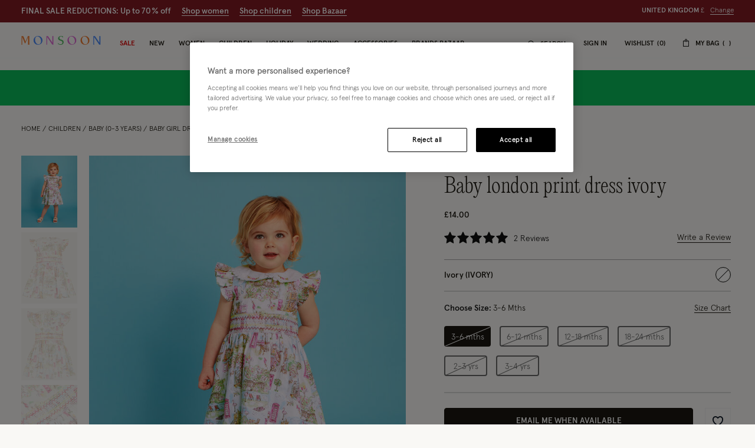

--- FILE ---
content_type: text/javascript; charset=utf-8
request_url: https://e.cquotient.com/recs/bdlv-monsoon-uk/product-to-product?callback=CQuotient._callback1&_=1768807875967&_device=mac&userId=&cookieId=abZVCoYNCLLGOaOg2PBz9qaLtM&emailId=&anchors=id%3A%3A512199%7C%7Csku%3A%3A%7C%7Ctype%3A%3A%7C%7Calt_id%3A%3A&slotId=customers-also-bought&slotConfigId=Einstein%20Recently%20Viewed%20NEW&slotConfigTemplate=slots%2Frecommendation%2FproductRecomendationCarousel.isml&ccver=1.03&realm=BDLV&siteId=monsoon-uk&instanceType=prd&v=v3.1.3&json=%7B%22userId%22%3A%22%22%2C%22cookieId%22%3A%22abZVCoYNCLLGOaOg2PBz9qaLtM%22%2C%22emailId%22%3A%22%22%2C%22anchors%22%3A%5B%7B%22id%22%3A%22512199%22%2C%22sku%22%3A%22%22%2C%22type%22%3A%22%22%2C%22alt_id%22%3A%22%22%7D%5D%2C%22slotId%22%3A%22customers-also-bought%22%2C%22slotConfigId%22%3A%22Einstein%20Recently%20Viewed%20NEW%22%2C%22slotConfigTemplate%22%3A%22slots%2Frecommendation%2FproductRecomendationCarousel.isml%22%2C%22ccver%22%3A%221.03%22%2C%22realm%22%3A%22BDLV%22%2C%22siteId%22%3A%22monsoon-uk%22%2C%22instanceType%22%3A%22prd%22%2C%22v%22%3A%22v3.1.3%22%7D
body_size: 84
content:
/**/ typeof CQuotient._callback1 === 'function' && CQuotient._callback1({"product-to-product":{"displayMessage":"product-to-product","recs":[],"recoUUID":"9ad40f7e-c873-41d4-8f3f-c5303e2911ed"}});

--- FILE ---
content_type: text/javascript; charset=utf-8
request_url: https://p.cquotient.com/pebble?tla=bdlv-monsoon-uk&activityType=viewProduct&callback=CQuotient._act_callback0&cookieId=abZVCoYNCLLGOaOg2PBz9qaLtM&userId=&emailId=&product=id%3A%3A512199%7C%7Csku%3A%3A5121992605%7C%7Ctype%3A%3A%7C%7Calt_id%3A%3A&realm=BDLV&siteId=monsoon-uk&instanceType=prd&locale=en_GB&referrer=&currentLocation=https%3A%2F%2Fwww.monsoon.co.uk%2Fbaby-coronation-london-print-dress-ivory-5121992605.html%3Futm_source%3Dorganic_shopping%26utm_medium%3Dorganic&ls=true&_=1768807875945&v=v3.1.3&fbPixelId=__UNKNOWN__&json=%7B%22cookieId%22%3A%22abZVCoYNCLLGOaOg2PBz9qaLtM%22%2C%22userId%22%3A%22%22%2C%22emailId%22%3A%22%22%2C%22product%22%3A%7B%22id%22%3A%22512199%22%2C%22sku%22%3A%225121992605%22%2C%22type%22%3A%22%22%2C%22alt_id%22%3A%22%22%7D%2C%22realm%22%3A%22BDLV%22%2C%22siteId%22%3A%22monsoon-uk%22%2C%22instanceType%22%3A%22prd%22%2C%22locale%22%3A%22en_GB%22%2C%22referrer%22%3A%22%22%2C%22currentLocation%22%3A%22https%3A%2F%2Fwww.monsoon.co.uk%2Fbaby-coronation-london-print-dress-ivory-5121992605.html%3Futm_source%3Dorganic_shopping%26utm_medium%3Dorganic%22%2C%22ls%22%3Atrue%2C%22_%22%3A1768807875945%2C%22v%22%3A%22v3.1.3%22%2C%22fbPixelId%22%3A%22__UNKNOWN__%22%7D
body_size: 400
content:
/**/ typeof CQuotient._act_callback0 === 'function' && CQuotient._act_callback0([{"k":"__cq_uuid","v":"abZVCoYNCLLGOaOg2PBz9qaLtM","m":34128000},{"k":"__cq_bc","v":"%7B%22bdlv-monsoon-uk%22%3A%5B%7B%22id%22%3A%22512199%22%2C%22sku%22%3A%225121992605%22%7D%5D%7D","m":2592000},{"k":"__cq_seg","v":"0~0.00!1~0.00!2~0.00!3~0.00!4~0.00!5~0.00!6~0.00!7~0.00!8~0.00!9~0.00","m":2592000}]);

--- FILE ---
content_type: text/javascript
request_url: https://www.monsoon.co.uk/on/demandware.static/Sites-monsoon-uk-Site/-/en_GB/v1768806331375/js/global/BackToTop.js
body_size: 1618
content:
"use strict";(self.webpackChunkmnsn=self.webpackChunkmnsn||[]).push([[1908],{42013:function(t,e,n){n.r(e),n.d(e,{default:function(){return b}});var r=n(91076),o=n(75451),i=n(92574),u=n(8207),c=n(43047);function l(t){return l="function"==typeof Symbol&&"symbol"==typeof Symbol.iterator?function(t){return typeof t}:function(t){return t&&"function"==typeof Symbol&&t.constructor===Symbol&&t!==Symbol.prototype?"symbol":typeof t},l(t)}function f(t,e){(null==e||e>t.length)&&(e=t.length);for(var n=0,r=Array(e);n<e;n++)r[n]=t[n];return r}function s(t,e){for(var n=0;n<e.length;n++){var r=e[n];r.enumerable=r.enumerable||!1,r.configurable=!0,"value"in r&&(r.writable=!0),Object.defineProperty(t,a(r.key),r)}}function a(t){var e=function(t){if("object"!=l(t)||!t)return t;var e=t[Symbol.toPrimitive];if(void 0!==e){var n=e.call(t,"string");if("object"!=l(n))return n;throw new TypeError("@@toPrimitive must return a primitive value.")}return String(t)}(t);return"symbol"==l(e)?e:e+""}function p(t,e){return p=Object.setPrototypeOf?Object.setPrototypeOf.bind():function(t,e){return t.__proto__=e,t},p(t,e)}function y(){try{var t=!Boolean.prototype.valueOf.call(Reflect.construct(Boolean,[],function(){}))}catch(t){}return(y=function(){return!!t})()}function h(t){return h=Object.setPrototypeOf?Object.getPrototypeOf.bind():function(t){return t.__proto__||Object.getPrototypeOf(t)},h(t)}var b=function(t){!function(t,e){if("function"!=typeof e&&null!==e)throw new TypeError("Super expression must either be null or a function");t.prototype=Object.create(e&&e.prototype,{constructor:{value:t,writable:!0,configurable:!0}}),Object.defineProperty(t,"prototype",{writable:!1}),e&&p(t,e)}(a,t);var e,n,r=function(t){var e=y();return function(){var n,r=h(t);if(e){var o=h(this).constructor;n=Reflect.construct(r,arguments,o)}else n=r.apply(this,arguments);return function(t,e){if(e&&("object"==l(e)||"function"==typeof e))return e;if(void 0!==e)throw new TypeError("Derived constructors may only return object or undefined");return function(t){if(void 0===t)throw new ReferenceError("this hasn't been initialised - super() hasn't been called");return t}(t)}(this,n)}}(a);function a(){return function(t,e){if(!(t instanceof e))throw new TypeError("Cannot call a class as a function")}(this,a),r.apply(this,arguments)}return e=a,(n=[{key:"initCache",value:function(){this.selectors.skip=document.querySelector(c.SKIP_TO_CONTENT_SELECTOR)}},{key:"initState",value:function(){this.observer=new IntersectionObserver(this.showHideBtn.bind(this),{threshold:0,rootMargin:"".concat(window.innerHeight/2,"px 0px 0px 0px")})}},{key:"bindEvents",value:function(){(0,o.on)("click",this.element,this.scrollToTop.bind(this)),u.Event.on("refinement:selected",i.eG),this.observer.observe(this.selectors.skip)}},{key:"scrollToTop",value:function(){this.element.classList.add(c.ANIMATING),this.isAnimated=!0,(0,i.eG)()}},{key:"showHideBtn",value:function(t){if(t){var e=!function(t,e){return function(t){if(Array.isArray(t))return t}(t)||function(t,e){var n=null==t?null:"undefined"!=typeof Symbol&&t[Symbol.iterator]||t["@@iterator"];if(null!=n){var r,o,i,u,c=[],l=!0,f=!1;try{if(i=(n=n.call(t)).next,0===e){if(Object(n)!==n)return;l=!1}else for(;!(l=(r=i.call(n)).done)&&(c.push(r.value),c.length!==e);l=!0);}catch(t){f=!0,o=t}finally{try{if(!l&&null!=n.return&&(u=n.return(),Object(u)!==u))return}finally{if(f)throw o}}return c}}(t,e)||function(t,e){if(t){if("string"==typeof t)return f(t,e);var n={}.toString.call(t).slice(8,-1);return"Object"===n&&t.constructor&&(n=t.constructor.name),"Map"===n||"Set"===n?Array.from(t):"Arguments"===n||/^(?:Ui|I)nt(?:8|16|32)(?:Clamped)?Array$/.test(n)?f(t,e):void 0}}(t,e)||function(){throw new TypeError("Invalid attempt to destructure non-iterable instance.\nIn order to be iterable, non-array objects must have a [Symbol.iterator]() method.")}()}(t,1)[0].isIntersecting;this.element.classList.toggle(c.ACTIVE,e),this.isAnimated&&this.element.classList.remove(c.ANIMATING)}}},{key:"destroy",value:function(){(0,o.AU)("scroll",window,this.showHideBtn),(0,o.AU)("click",this.element),u.Event.off("refinement:selected",this.scrollToTop)}}])&&s(e.prototype,n),Object.defineProperty(e,"prototype",{writable:!1}),a}(r.A)},92574:function(t,e,n){n.d(e,{J_:function(){return u},Mk:function(){return i},VG:function(){return c},eG:function(){return l}});var r=n(6554),o=75;function i(t){var e=t.getBoundingClientRect();return{top:e.top+window.pageYOffset,left:e.left+window.pageXOffset}}function u(t,e){window.scrollTo({top:t,left:e,behavior:"smooth"})}function c(t,e){var n,c=arguments.length>2&&void 0!==arguments[2]?arguments[2]:0;if(!t)return!1;e?e.scroll({top:t.offsetTop,behavior:"smooth"}):((n=i(t).top)>=o&&r.B.is("large")&&(n-=o),c&&n>c&&(n-=c),u(n,0))}function l(){u(0,0)}}}]);